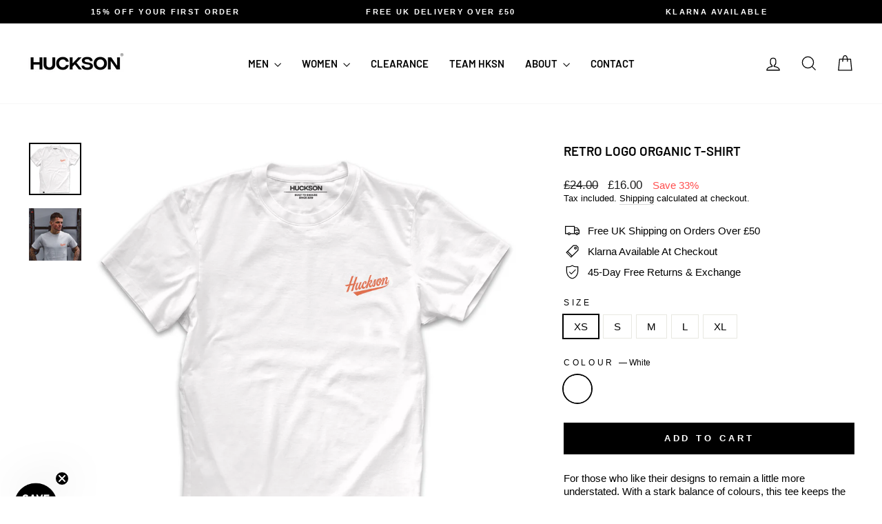

--- FILE ---
content_type: text/javascript; charset=utf-8
request_url: https://huckson.co/products/white-pocket-logo-tee.js
body_size: 623
content:
{"id":6783718457424,"title":"Retro Logo Organic T-Shirt","handle":"white-pocket-logo-tee","description":"\u003cp\u003eFor those who like their designs to remain a little more understated. With a stark balance of colours, this tee keeps the vibe strong. \u003c\/p\u003e\n\u003cp\u003e\u003cmeta charset=\"UTF-8\"\u003e\u003cstrong\u003eColours: \u003c\/strong\u003eW\u003cspan\u003ehite with subtle orange retro logo to the left breast. Blank to rear.\u003c\/span\u003e\u003c\/p\u003e\n\u003cp\u003e\u003cspan\u003e\u003cstrong\u003eMaterial:\u003c\/strong\u003e 100% Organic Indian cotton. Certified carbon neutral. \u003c\/span\u003e\u003c\/p\u003e\n\u003cp\u003e\u003cstrong\u003eSize:\u003c\/strong\u003e\u003c\/p\u003e\n\u003cp\u003e\u003cimg alt=\"\" src=\"https:\/\/cdn.shopify.com\/s\/files\/1\/0084\/2288\/3408\/files\/Screenshot_2021-01-18_at_08.05.05_480x480.png?v=1610957129\" width=\"191\" height=\"131\"\u003e\u003c\/p\u003e\n\u003cp\u003eDaniel 5'10\" and wear medium.\u003c\/p\u003e","published_at":"2024-11-21T20:10:20+00:00","created_at":"2022-12-23T20:06:34+00:00","vendor":"Huckson.co","type":"T-Shirt","tags":["mensale"],"price":1600,"price_min":1600,"price_max":1600,"available":true,"price_varies":false,"compare_at_price":2400,"compare_at_price_min":2400,"compare_at_price_max":2400,"compare_at_price_varies":false,"variants":[{"id":40010637705296,"title":"XS \/ White","option1":"XS","option2":"White","option3":null,"sku":null,"requires_shipping":true,"taxable":true,"featured_image":null,"available":true,"name":"Retro Logo Organic T-Shirt - XS \/ White","public_title":"XS \/ White","options":["XS","White"],"price":1600,"weight":0,"compare_at_price":2400,"inventory_management":"shopify","barcode":null,"requires_selling_plan":false,"selling_plan_allocations":[]},{"id":40010637770832,"title":"S \/ White","option1":"S","option2":"White","option3":null,"sku":null,"requires_shipping":true,"taxable":true,"featured_image":null,"available":true,"name":"Retro Logo Organic T-Shirt - S \/ White","public_title":"S \/ White","options":["S","White"],"price":1600,"weight":0,"compare_at_price":2400,"inventory_management":"shopify","barcode":null,"requires_selling_plan":false,"selling_plan_allocations":[]},{"id":40010637836368,"title":"M \/ White","option1":"M","option2":"White","option3":null,"sku":null,"requires_shipping":true,"taxable":true,"featured_image":null,"available":true,"name":"Retro Logo Organic T-Shirt - M \/ White","public_title":"M \/ White","options":["M","White"],"price":1600,"weight":0,"compare_at_price":2400,"inventory_management":"shopify","barcode":null,"requires_selling_plan":false,"selling_plan_allocations":[]},{"id":40010637901904,"title":"L \/ White","option1":"L","option2":"White","option3":null,"sku":null,"requires_shipping":true,"taxable":true,"featured_image":null,"available":true,"name":"Retro Logo Organic T-Shirt - L \/ White","public_title":"L \/ White","options":["L","White"],"price":1600,"weight":0,"compare_at_price":2400,"inventory_management":"shopify","barcode":null,"requires_selling_plan":false,"selling_plan_allocations":[]},{"id":40010637967440,"title":"XL \/ White","option1":"XL","option2":"White","option3":null,"sku":null,"requires_shipping":true,"taxable":true,"featured_image":null,"available":true,"name":"Retro Logo Organic T-Shirt - XL \/ White","public_title":"XL \/ White","options":["XL","White"],"price":1600,"weight":0,"compare_at_price":2400,"inventory_management":"shopify","barcode":null,"requires_selling_plan":false,"selling_plan_allocations":[]}],"images":["\/\/cdn.shopify.com\/s\/files\/1\/0084\/2288\/3408\/files\/Scriptpocketorange3D.jpg?v=1707214107","\/\/cdn.shopify.com\/s\/files\/1\/0084\/2288\/3408\/files\/Orangeminiscripttee.jpg?v=1707214107"],"featured_image":"\/\/cdn.shopify.com\/s\/files\/1\/0084\/2288\/3408\/files\/Scriptpocketorange3D.jpg?v=1707214107","options":[{"name":"Size","position":1,"values":["XS","S","M","L","XL"]},{"name":"Colour","position":2,"values":["White"]}],"url":"\/products\/white-pocket-logo-tee","media":[{"alt":null,"id":24126769725520,"position":1,"preview_image":{"aspect_ratio":1.0,"height":1800,"width":1800,"src":"https:\/\/cdn.shopify.com\/s\/files\/1\/0084\/2288\/3408\/files\/Scriptpocketorange3D.jpg?v=1707214107"},"aspect_ratio":1.0,"height":1800,"media_type":"image","src":"https:\/\/cdn.shopify.com\/s\/files\/1\/0084\/2288\/3408\/files\/Scriptpocketorange3D.jpg?v=1707214107","width":1800},{"alt":null,"id":24126732828752,"position":2,"preview_image":{"aspect_ratio":1.0,"height":1800,"width":1800,"src":"https:\/\/cdn.shopify.com\/s\/files\/1\/0084\/2288\/3408\/files\/Orangeminiscripttee.jpg?v=1707214107"},"aspect_ratio":1.0,"height":1800,"media_type":"image","src":"https:\/\/cdn.shopify.com\/s\/files\/1\/0084\/2288\/3408\/files\/Orangeminiscripttee.jpg?v=1707214107","width":1800}],"requires_selling_plan":false,"selling_plan_groups":[]}